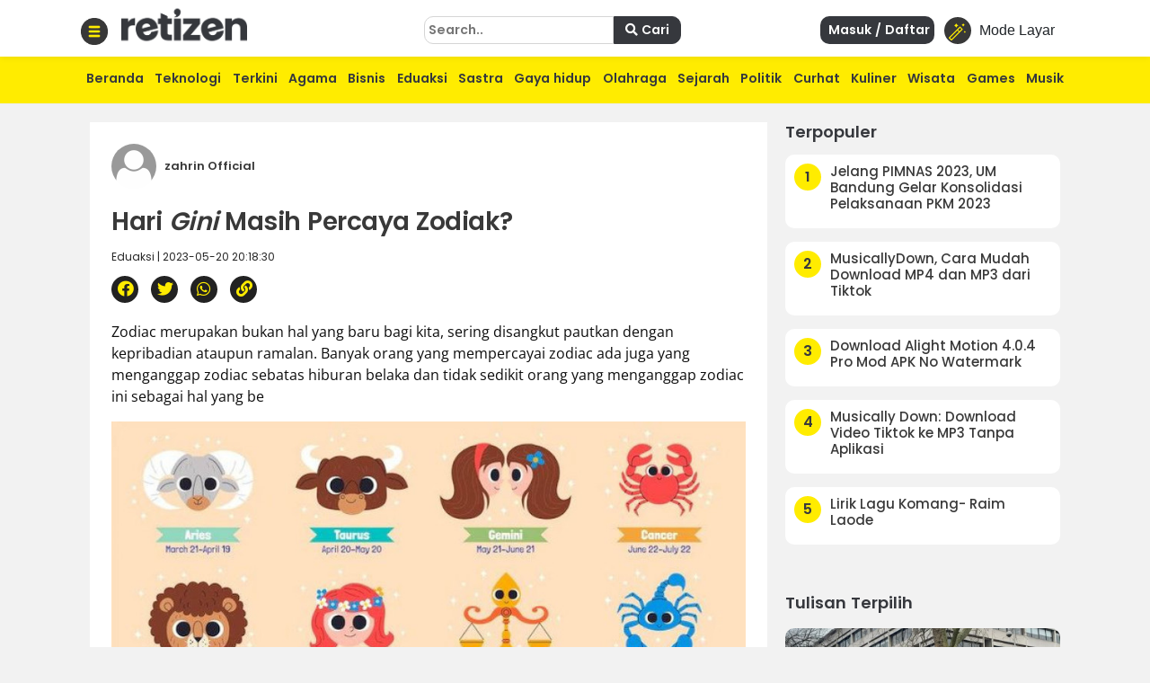

--- FILE ---
content_type: text/html; charset=UTF-8
request_url: https://retizen.republika.co.id/posts/217081/hari-gini-masih-percaya-zodiak
body_size: 13877
content:
<!DOCTYPE html>
<html lang="id" class="no-js" prefix="og: http://ogp.me/ns#">

<head>

  <meta http-equiv="content-type" content="text/html; charset=UTF-8">
  <meta charset="utf-8">
  <title>
      </title>
  <meta name="viewport" content="width=device-width, initial-scale=1, maximum-scale=1, user-scalable=no">

  <meta name="description" content="zodiak merupakan ramalan yang berasal dari Yunani zadiakos kyklos  yang berarti lingkaran hewan." />
  <meta name="keywords" content="zodiak,kepribadian,mitos,psikologi,sejarah,pengaruh zodiak," />
  <meta name="author" content="" />


  <meta name="google" content="notranslate">
  <meta name="robots" content="index, follow" />
  <meta name="googlebot-news" content="index,follow" />
  <meta name="googlebot" content="index,follow" /> 




  <meta property="og:title" content="Hari Gini Masih Percaya Zodiak? | Retizen " />
  <meta property="og:type" content="article" />
  <meta property="og:url" content="https://retizen.republika.co.id/posts/217081/hari-gini-masih-percaya-zodiak" />
  <meta property="og:site_name" content="retizen.id" />
  <!-- <meta property="article:author" content="" /> -->
  <meta property="og:description" content="zodiak merupakan ramalan yang berasal dari Yunani zadiakos kyklos  yang berarti lingkaran hewan." />
  <meta property="og:image" content="https://static.republika.co.id/files/themes/retizen/img/group/favicon-rep-jogja.png" />
  <meta property="fb:app_id" content="417808724973321" />
  <!-- <meta property="fb:pages" content="225952730433" /> -->
  <link rel="canonical" href="https://retizen.republika.co.id/posts/217081/hari-gini-masih-percaya-zodiak" />



  <meta name="alexaVerifyID" content="1uwFK2hX0m-t6B78rU2zj7tZwDk" />

  <link rel="stylesheet" media="print" onload="this.onload=null;this.removeAttribute('media');" href="https://static.republika.co.id/files/themes/default/plugins/fontawesome-free-5.15.1-web/css/fontawesome.min.css">
  <link rel="stylesheet" media="print" onload="this.onload=null;this.removeAttribute('media');" href="https://static.republika.co.id/files/themes/default/plugins/fontawesome-free-5.15.1-web/css/brands.min.css">
  <link rel="stylesheet" media="print" onload="this.onload=null;this.removeAttribute('media');" href="https://static.republika.co.id/files/themes/default/plugins/fontawesome-free-5.15.1-web/css/solid.min.css">


  <link href="https://static.republika.co.id/files/js/bootstrap-4.3.1/css/bootstrap.min.css" rel="stylesheet">
  <link href="https://static.republika.co.id/files/themes/default/css/animate.css" rel="stylesheet">
  <link href="https://static.republika.co.id/files/themes/default/css/styles.css" rel="stylesheet">
  <link rel="stylesheet" href="https://static.republika.co.id/files/themes/partner/retizen/plugins/aos/aos.css">
        <!-- <link rel="stylesheet" href="/themes/retizen/plugins/lightgallery/css/lightgallery.css"> -->





           
     
      <script>
        window.dataLayer = window.dataLayer || [];
        window.dataLayer = [
           {
              "id": "217081",
              "published_date": "2023-05-20 20:18:30",
              "title": "Hari <em>Gini </em>Masih Percaya Zodiak?",
              "kanal": "Eduaksi",
              "author": "166334 | zahrin Official",
                     
            },
                  ];

              </script>
      <meta property="dable:item_id" content="217081">
      <meta property="dable:url" content="https://retizen.republika.co.id/posts/217081/hari-gini-masih-percaya-zodiak">
      <meta property="dable:author" content="zahrin Official">
      <meta property="article:section" content="Eduaksi">
      <meta property="article:published_time" content="2023-05-20T20:18:30+00:00">

     <script type="application/ld+json">
        {
          "@context": "http://schema.org",
          "@type": "NewsArticle",
          "mainEntityOfPage": {
            "@type": "WebPage",
            "@id": "/posts/217081/hari-gini-masih-percaya-zodiak"
          },
          "headline": "Hari <em>Gini </em>Masih Percaya Zodiak?",
          "image": {
            "@type": "ImageObject",
            "url": "https://static.republika.co.id/uploads/member/images/news/230520201510-974.jpg",
            "height": 556,
            "width": 830
          },
          "datePublished": "2023-05-20T20:18:30+00:00",
          "dateModified": "2023-05-20T20:18:30+00:00",
          "author": {
            "@type": "Person",
            "name": "zahrin Official"
          },
          "publisher": {
            "@type": "Organization",
            "name": "Republika.co.id",
            "logo": {
              "@type": "ImageObject",
              "url": "https://static.republika.co.id/files/themes/retizen/img/logo-retizen-4.png",
              "width": 388,
              "height": 56
            }
          },
          "description": "zodiak merupakan ramalan yang berasal dari Yunani zadiakos kyklos  yang berarti lingkaran hewan."
        }
      </script>
    
    <!-- Google Tag Manager -->
    <script>
      (function(w, d, s, l, i) {
        w[l] = w[l] || [];
        w[l].push({
          'gtm.start': new Date().getTime(),
          event: 'gtm.js'
        });
        var f = d.getElementsByTagName(s)[0],
          j = d.createElement(s),
          dl = l != 'dataLayer' ? '&l=' + l : '';
        j.async = true;
        j.src =
          'https://www.googletagmanager.com/gtm.js?id=' + i + dl;
        f.parentNode.insertBefore(j, f);
      })(window, document, 'script', 'dataLayer', 'GTM-M847CDM');
    </script>
    <!-- End Google Tag Manager -->




    <script async src='https://securepubads.g.doubleclick.net/tag/js/gpt.js'></script>
        <script type='text/javascript'>
      window.googletag = window.googletag || {
        cmd: []
      };
      googletag.cmd.push(function() {
        var mapping1 = googletag.sizeMapping()
	.addSize([[970,90], [970,250], [320,50]])
	.build()
googletag.defineSlot('/12890435/desktop_network_topline', [[970,90], [970,250], [320,50]], 'div-gpt-ad-1641539337068-0').defineSizeMapping(mapping1).addService(googletag.pubads());
googletag.defineSlot('/12890435/desktop_network_detail_text', [300,600], 'div-gpt-ad-1641539178884-0').addService(googletag.pubads());
var mapping1 = googletag.sizeMapping()
	.addSize([[300,250], [300,600]])
	.build()
googletag.defineSlot('/12890435/desktop_network_detail_right_1', [[300,250], [300,600]], 'div-gpt-ad-1641539097416-0').defineSizeMapping(mapping1).addService(googletag.pubads());
googletag.defineSlot('/12890435/desktop_network_detail_right_2', [300,250], 'div-gpt-ad-1641539136243-0').addService(googletag.pubads());
googletag.defineSlot('/12890435/nuretizen_desktop_home_skin-kiri', [120,600], 'div-gpt-ad-1670577235667-0').addService(googletag.pubads());
googletag.defineSlot('/12890435/nuretizen_desktop_home_skin-kanan', [120,600], 'div-gpt-ad-1670577199579-0').addService(googletag.pubads());



        googletag.pubads().enableSingleRequest();
        googletag.pubads().collapseEmptyDivs();
        googletag.enableServices();
      });
    </script>

  
  <link rel="stylesheet" href="/themes/nretizen/css/layout.css?v=4">
  <link rel="stylesheet" href="/themes/nretizen/css/layout_ress.10.10.1.css?v=4">
  <script src="https://code.jquery.com/jquery-3.6.3.min.js" integrity="sha256-pvPw+upLPUjgMXY0G+8O0xUf+/Im1MZjXxxgOcBQBXU=" crossorigin="anonymous"></script>

  <!-- Popper JS -->
  <script src="https://cdnjs.cloudflare.com/ajax/libs/popper.js/1.14.7/umd/popper.min.js"></script>

  <!-- <script src="https://static.republika.co.id/files/retizen/plugins/jquery-1.11.3/jquery-1.11.3.min.js" type="text/javascript"></script>  -->

  <!-- <script src="https://code.jquery.com/jquery-3.1.1.min.js"></script> -->
  <script src="https://static.republika.co.id/files/js/bootstrap-4.3.1/js/bootstrap.min.js"></script>
  <!-- <script  src="https://cdn.jsdelivr.net/npm/bootstrap@5.1.3/dist/js/bootstrap.bundle.min.js"></script> -->
  <!-- <link rel="shortcut icon" type="image/x-icon" href="/themes/retizen/img/group/favicon-retizen.png"> -->
  <link rel="shortcut icon" type="image/x-icon" href="https://static.republika.co.id/files/themes/retizen/img/group/favicon-retizen.png">

  <svg xmlns="http://www.w3.org/2000/svg" style="display: none;">
    <symbol id="clock" viewBox="0 0 512 512">
      <title>Clock</title>
      <path fill-rule="evenodd" clip-rule="evenodd" d="m256 512c-141.164062 0-256-114.835938-256-256s114.835938-256 256-256 256 114.835938 256 256-114.835938 256-256 256zm0-480c-123.519531 0-224 100.480469-224 224s100.480469 224 224 224 224-100.480469 224-224-100.480469-224-224-224zm0 0" />
      <path d="m368 394.667969c-4.097656 0-8.191406-1.558594-11.308594-4.695313l-112-112c-3.007812-3.007812-4.691406-7.082031-4.691406-11.304687v-149.335938c0-8.832031 7.167969-16 16-16s16 7.167969 16 16v142.699219l107.308594 107.308594c6.25 6.25 6.25 16.382812 0 22.632812-3.117188 3.136719-7.210938 4.695313-11.308594 4.695313zm0 0" />
    </symbol>
    <symbol id="magic-wand" viewBox="0 0 512 512">
      <title>Magic Wand</title>
      <path fill-rule="evenodd" clip-rule="evenodd" d="m331.351 96.061c-5.963-5.963-15.622-5.963-21.585 0l-305.294 305.294c-5.963 5.963-5.963 15.622 0 21.585l61.059 61.059c2.981 2.981 6.887 4.472 10.793 4.472s7.811-1.491 10.793-4.472l305.293-305.294c5.963-5.963 5.963-15.622 0-21.585 0 0-61.059-61.059-61.059-61.059zm-255.028 355.561-39.473-39.474 207.385-207.385 39.474 39.474c0-.001-207.386 207.385-207.386 207.385zm228.971-228.971-39.474-39.474 54.738-54.738 39.474 39.474z" />
      <path d="m213.707 122.118c15.265-30.529 30.529-45.794 61.059-61.059-30.529-15.265-45.794-30.529-61.059-61.059-15.265 30.529-30.531 45.794-61.059 61.059 30.53 15.265 45.794 30.53 61.059 61.059z" />
      <path d="m457.942 213.707c-7.632 15.265-15.267 22.897-30.529 30.529 15.265 7.632 22.897 15.265 30.529 30.529 7.632-15.265 15.265-22.897 30.529-30.529-15.264-7.632-22.896-15.265-30.529-30.529z" />
      <path d="m457.942 45.795c-22.897-11.449-34.346-22.897-45.794-45.794-11.449 22.897-22.899 34.346-45.794 45.794 22.897 11.449 34.346 22.897 45.794 45.794 11.449-22.897 22.897-34.346 45.794-45.794z" />
    </symbol>
    <symbol id="quran" viewBox="0 0 512 512">
      <title>Quran</title>
      <path fill-rule="evenodd" clip-rule="evenodd" d="M437.02,181.02V74.98H330.98L256,0l-74.98,74.98H74.98v106.04L0,256l74.98,74.98v106.04h106.04L256,512l74.98-74.98
      h106.04V330.98L512,256L437.02,181.02z M407.01,318.55v88.46h-88.46L256,469.56l-62.55-62.55h-88.46v-88.46L42.44,256l62.55-62.55
      v-88.46h88.46L256,42.44l62.55,62.55h88.46v88.46L469.56,256L407.01,318.55z" />
      <path d="M377.001,205.88v-70.881H306.12L256,84.879l-50.12,50.12h-70.881v70.881L84.879,256l50.12,50.12v70.881h70.881
      l50.12,50.12l50.12-50.12h70.881V306.12l50.12-50.12L377.001,205.88z M346.991,293.69v53.301H293.69L256,384.681l-37.69-37.69
      h-53.301V293.69L127.319,256l37.69-37.69v-53.301h53.301l37.69-37.69l37.69,37.69h53.301v53.301l37.69,37.69L346.991,293.69z" />
    </symbol>
    <symbol id="compass" viewBox="0 0 512 512">
      <title>Compass</title>
      <path fill-rule="evenodd" clip-rule="evenodd" d="M245.333,0C110.059,0,0,110.059,0,245.333s110.059,245.333,245.333,245.333s245.333-110.059,245.333-245.333
    S380.608,0,245.333,0z M245.333,448c-111.744,0-202.667-90.923-202.667-202.667S133.589,42.667,245.333,42.667
    S448,133.589,448,245.333S357.077,448,245.333,448z" />

      <path d="M359.552,131.136c-3.093-3.115-7.765-4.011-11.755-2.261l-149.333,64c-2.517,1.067-4.523,3.093-5.611,5.611l-64,149.333
    c-1.728,4.011-0.832,8.661,2.261,11.755c2.048,2.005,4.779,3.093,7.552,3.093c1.408,0,2.837-0.299,4.203-0.853l149.333-64
    c2.517-1.088,4.523-3.093,5.611-5.611l64-149.333C363.52,138.859,362.624,134.208,359.552,131.136z M245.333,266.667
    c-11.755,0-21.333-9.579-21.333-21.333c0-11.755,9.579-21.333,21.333-21.333c11.755,0,21.333,9.579,21.333,21.333
    C266.667,257.088,257.088,266.667,245.333,266.667z" />

    </symbol>

    <symbol id="menu" viewBox="0 0 512 512">
      <title>Menu</title>
      <path fill-rule="evenodd" clip-rule="evenodd" d="M492,236H20c-11.046,0-20,8.954-20,20c0,11.046,8.954,20,20,20h472c11.046,0,20-8.954,20-20S503.046,236,492,236z" />
      <path d="M492,76H20C8.954,76,0,84.954,0,96s8.954,20,20,20h472c11.046,0,20-8.954,20-20S503.046,76,492,76z" />
      <path d="M492,396H20c-11.046,0-20,8.954-20,20c0,11.046,8.954,20,20,20h472c11.046,0,20-8.954,20-20
      C512,404.954,503.046,396,492,396z" />
    </symbol>
  </svg>


  <!-- <script async src='https://propsid.b-cdn.net/gpt/retizenrepublika.js?rand=532912214'></script> -->
</head>

<body class="fixed rtzn">
  <!-- End Google Tag Manager -->

  <!-- Google Tag Manager (noscript) -->
  <noscript><iframe src="https://www.googletagmanager.com/ns.html?id=GTM-M847CDM" height="0" width="0" style="display:none;visibility:hidden"></iframe></noscript>
  <!-- End Google Tag Manager (noscript) -->

  <!--RESPONSIVE INFO-->
  <div id="info_css" style="display: none;
             background: rgba(0,0,0,0.7); 
             font-family: tahoma;font-size: 11px; color: #fff; padding: 5px 2px;
             position: fixed;top: 0; left: 0; z-index: 9999;">
    <span id="wdt"></span>
    <span id="hgt"></span>
    <span id="rule_css">rules css: </span>
  </div>
  <div class="container-fluid wrapper">
    <!--revisi-->
        <div class="header">
      <!--tambahgroup-->

      <div class="header-wrap">

        <div class="col-lg-4 col-md-9 col-10 logo-retizen">
          <div class="menu-dropdown">
            <span onclick="openNav()">
              <img src="/themes/nretizen/css/img/menu-bar.png" alt="Image" class="">
            </span>
          </div>
          <div class="menu-logo">
            <a href="/">
              <!--<img src="assets/css/img/video1.png" alt="Image" class="">-->
              <h2>retizen</h2> <span style="font-style: italic;">| republika blogger</span>

            </a>
          </div>
        </div>
        <div class="col-lg-8 col-md-3 col-2 header-right">

          <div class="sign-in ">
            <button class="btn btn-mode link-mobile-mode-layar" onclick="toggleDarkLight()" title="Toggle dark/light mode">
              <div class="feature-icon bg-black bg-gradient">
                <svg class="small-icon" width="1em" height="1em">
                  <use xlink:href="#magic-wand"></use>
                </svg>
              </div>
              <span>Mode Layar</span>
            </button>
          </div>
          <div class="sign-in" style="display: none;">
          <a href="https://akun.republika.co.id?token=aHR0cHM6Ly9yZXRpemVuLnJlcHVibGlrYS5jby5pZC9wb3N0cy8yMTcwODEvaGFyaS1naW5pLW1hc2loLXBlcmNheWEtem9kaWFr" >  
          <!-- <a data-toggle="modal" href="#login"> -->
              <span>
                <i class="fa fa-sign-in"></i> Masuk / Daftar
              </span>
            </a>
          </div>

          <div class="sign-in">

            
            
                
                <a  class="register" href="https://akun.republika.co.id?token=aHR0cHM6Ly9yZXRpemVuLnJlcHVibGlrYS5jby5pZC9wb3N0cy8yMTcwODEvaGFyaS1naW5pLW1hc2loLXBlcmNheWEtem9kaWFr">
                <!-- <a data-toggle="modal" class="register" href="#login"> -->
                  <span>
                    <i class="fa fa-sign-in"></i> Masuk / Daftar
                  
                  </span>
                </a>
           

            

          </div>
          <div class="search d-none d-sm-none d-xl-block">
            <form class="form-horizontal submitForm" action="/search" method="post" data-save="Cari" data-saving="Mencari" data-alert="Pencarian gagal">

              <input type="hidden" name="hash" value="1b7e4946cd6c65fc002f5ad976b8d78d" />
              <input type="text" placeholder="Search.." name="query">
              <button type="submit" class="nomargin submitBtn">
                <i class="fa fa-search">
                </i>
                Cari
              </button>

            </form>


          </div>
        </div>
      </div>
    </div>
    <div class="menu-main">
      <div class="container">
        <div class="menu-scroll d-none d-sm-block">
          <ul>
            <li><a href="/">Beranda</a></li>
            <li><a href="/kategori/teknologi">Teknologi</a></li>
            <li><a href="/kategori/info-terkini">Terkini</a></li>
            <li><a href="/kategori/agama">Agama</a></li>
            <li><a href="/kategori/bisnis">Bisnis</a></li>
            <li><a href="/kategori/eduaksi">Eduaksi</a></li>
            <li><a href="/kategori/sastra">Sastra</a></li>
            <li><a href="/kategori/gaya-hidup">Gaya hidup</a></li>
            <li><a href="/kategori/olahraga">Olahraga</a></li>
            <li><a href="/kategori/sejarah">Sejarah</a></li>

            <li><a href="/kategori/politik">Politik</a></li>
            <li><a href="/kategori/curhat">Curhat</a></li>

            <li><a href="/kategori/kuliner">Kuliner</a></li>

            <li><a href="/kategori/wisata">Wisata</a></li>
            <li><a href="/kategori/games">Games</a></li>
            <li><a href="/kategori/musik">Musik</a></li>
          </ul>
        </div>
      </div>
    </div>
  <div class="content" id="page-content">

  


  <style>
    .skin-kiri {
      position: fixed;
      left: 10px
    }

    .skin-kanan {
      position: fixed;
      right: 10px
    }
  </style>
  <div class="skin-kiri">

	<div id='div-gpt-ad-1670577235667-0' class="adsx ads120x600 mt-3" style="text-align: center;margin:0 auto;margin-bottom: 10px;height: auto;">
		<script>
			googletag.cmd.push(function() {
				googletag.display('div-gpt-ad-1670577235667-0');
			});
		</script>
	</div>
	</div>
  <div class="skin-kanan">

	<div id='div-gpt-ad-1670577199579-0' class="adsx ads120x600 mt-3" style="text-align: center;margin:0 auto;margin-bottom: 10px;height: auto;">
		<script>
			googletag.cmd.push(function() {
				googletag.display('div-gpt-ad-1670577199579-0');
			});
		</script>
	</div>
	</div>
  <script>
    $(window).scroll(function() {
      if ($(this).scrollTop() >= 100) {
        $('.skin-kiri,.skin-kanan').css('top', '50px');
      } else {
        $('.skin-kiri,.skin-kanan').css('top', '100px');

      }
    })
  </script>
<div class="main">
<input type="hidden" id="token-inc" value="Nzd5T25XS0RHbFVCZUFKUUorUUt6Qkk1S1ZCbnF3S1VIRVM2SW4wNTVmajVrU3JRTS8veEtrSFhaeUdwMkgvKw==">
  

	<div id='div-gpt-ad-1641539337068-0' class="adsx ads970x90 mt-3" style="text-align: center;margin:0 auto;margin-bottom: 10px;height: auto;">
		<script>
			googletag.cmd.push(function() {
				googletag.display('div-gpt-ad-1641539337068-0');
			});
		</script>
	</div>
	
  <div class="side-middle news-middle col-lg-6">
    <div class="top-selection news-content">

      <span class="news-read-profile">
        <img src="https://static.republika.co.id/uploads/member/images/profile/thumbs/placeholder.jpg" alt="Image" class="">

        <span>zahrin Official                    
          <!-- <i class="fa fa-check">Follow</i> -->
        </span>
      </span>
      <!-- <img src="assets/img/16.jpg" alt="Image" class=""> -->
      <h1>
        Hari <em>Gini </em>Masih Percaya Zodiak?      </h1>
      <span class="detail-subtitle">Eduaksi | 2023-05-20 20:18:30</span>

      <div class="shared-news">
        <ul>
          <li><a href="#" class="facebook share-button" id="share-facebook" data-text="Hari <em>Gini </em>Masih Percaya Zodiak?" data-url="/posts/217081/hari-gini-masih-percaya-zodiak"><i class="fab fa-facebook" aria-hidden="true"> </i></a></li>
          <li><a href="#" class="twitter share-button" id="share-twitter" data-text="Hari <em>Gini </em>Masih Percaya Zodiak?" data-url="/posts/217081/hari-gini-masih-percaya-zodiak"><i class="fab fa-twitter" aria-hidden="true"> </i></a></li>
          <li><a href="#" class="whatsapp share-button" id="share-whatsapp" data-text="Hari <em>Gini </em>Masih Percaya Zodiak?" data-url="/217081/hari-gini-masih-percaya-zodiak?utm_source=whatsapp"><i class="fab fa-whatsapp" aria-hidden="true"> </i></a></li>
          <li><a href="#" class="copyurl share-button" id="share-copy" data-text="Hari <em>Gini </em>Masih Percaya Zodiak?" data-url="/posts/217081/hari-gini-masih-percaya-zodiak"><i class="fa fa-link" aria-hidden="true"> </i></a></li>
          <input type="text" style="display: none;" value="Hari <em>Gini </em>Masih Percaya Zodiak? - /posts/217081/hari-gini-masih-percaya-zodiak" id="myInput">

        </ul>
      </div>
      
<p class="rtz-paragraph blocks">Zodiac merupakan bukan hal yang baru bagi kita, sering disangkut pautkan dengan kepribadian ataupun ramalan. Banyak orang yang mempercayai zodiac ada juga yang menganggap zodiac sebatas hiburan belaka dan tidak sedikit orang yang menganggap zodiac ini sebagai hal yang be
<figure class="rtz-image blocks"><img class="" src="https://static.republika.co.id/uploads/member/images/news/230520201510-974.jpg" border="0" alt="">
<figcaption>foto : kids.grid.id</figcaption>
</figure>
<p class="rtz-paragraph blocks">zodiak merupakan ramalan yang berasal dari Yunani “<em>zadiakos kyklos” </em> yang berarti lingkaran hewan. Zodiac juga dikenal dengan sebutan astrologi, ilmu astrologi ini sudah di pelajari sejak zaman dahulu kala. Ilmu astrologi sendiri merupakan ilmu yang mencoba mempelajari bagaimana Gerakan, posisi dan benda-benda langit yang dipercayai dapat mempengaruhi manusia dan benda yang ada di bumi.
<p class="rtz-paragraph blocks">Menurut kamus besar Bahasa Indonesia zodiak memiliki arti lingkaran khayal di langit yang berpusat di ekliptika dan dibagi menjadi dua belas tanda perbintangan yakni Aries, Taurus, Gemini, Cancer, Leo, Virgo, Libra, Skorpio, Sagitarius, Kaprikon, Akuarius, dan yang terakhir yakni Pisces.<div class="gliaplayer-container" data-slot="new_republika_desktop"></div>
<script src="https://player.gliacloud.com/player/new_republika_desktop" data-media-query="(min-width: 601px)" async></script>
<div class="gliaplayer-container" data-slot="new_republika_mobile"></div>
<script src="https://player.gliacloud.com/player/new_republika_mobile" data-media-query="(max-width: 600px)" async></script>
<p class="rtz-paragraph blocks">Pada tahun 2015 sebuah penelitian dilakukan kepada bebrapa orang dan mengelompokkan tanggal lahir pada bulan tertentu. Didalam penelitian tersebut melibatkan beberapa public figure dari berbagai bidang. Para peneliti mehubungkan astrologi barat tradisional yakni elemen air, api, bumi dan udara dengan bulan bulan masehi.
<p class="rtz-paragraph blocks">Seperti contoh sesorang yang lahir dibulan desember sampai awal maret memiliki kategori sebagai bulan “basah” atau berhubungan dengan elemen air. Atau bid disebut orang ini sebgai orang yang kreatif. Tetapi penelitian ini tidak dapat menjadi sebuah acuan bahwa setiap[ orang yang berada pada kategori ini memiliki sifat yang sama.
<p class="rtz-paragraph blocks">Dalam sisi psikologi zodiac sendiri tidak dapat menjadi acuan dalam kepribadian atau nasib sesorang, sebuah teori psikologis bernama barnum effect lah yang menjadi pengendali manusia untuk mempercayai sebuah deskripsi yang ditunjukkan kepaada mereka. Barnum effect merupakan sebuah fenomena dimana sesorang percaya tefrhadap sebuah penyataan atau deskripsi yang di tunjikkan kepada dirinya, padahal deskripsi itu ditunjukkan kepada khalayak ramai. Contohnya seperti zodiac, kartu tarot, dan lain lain.
      
      <div class="tagging">
        <li> <span><a href='/tags/zodiak'>#zodiak</a></span></li><li> <span><a href='/tags/kepribadian'>#kepribadian</a></span></li><li> <span><a href='/tags/mitos'>#mitos</a></span></li><li> <span><a href='/tags/psikologi'>#psikologi</a></span></li><li> <span><a href='/tags/sejarah'>#sejarah</a></span></li><li> <span><a href='/tags/pengaruh-zodiak'>#pengaruh zodiak</a></span></li><li> <span><a href='/tags/'>#</a></span></li>
      </div>

      <div class="disclaimer mt-4" style="clear:both">
        <h2>Disclaimer</h2>
        <p>
          Retizen adalah Blog Republika Netizen untuk menyampaikan gagasan, informasi, dan pemikiran terkait berbagai hal. Semua pengisi Blog Retizen atau Retizener bertanggung jawab penuh atas isi, foto, gambar, video, dan grafik yang dibuat dan dipublished di Blog Retizen. Retizener dalam menulis konten harus memenuhi kaidah dan hukum yang berlaku (UU Pers, UU ITE, dan KUHP). Konten yang ditulis juga harus memenuhi prinsip Jurnalistik meliputi faktual, valid, verifikasi, cek dan ricek serta kredibel.

        </p>
      </div>
      <div class="container-fluid mt-5">
        <section class="comment-section my-4" id="commentSection" data-id="217081" data-token=""></section>
      </div>
      <script src="https://akun.republika.co.id/assets/dashboard/js/comment.js"></script>

      <div class="news-top">
        <h2>
          Berita Terkait
        </h2>
        <div class="row">
          

            <div class="col-lg-4 col-6 news-top-list">
              <img data-original="https://static.republika.co.id/uploads/member/images/news/260116070027-281.jpg" alt="Image" class="img-responsive lazy">

              <a href="https://retizen.republika.co.id/posts/739001/lubang-buaya-dari-tragedi-g30spki-1965-ke-ruang-edukasi-dan-memori-kebangsaan">
                <h3>Lubang Buaya: Dari Tragedi G30S/PKI 1965 ke Ruang Edukasi dan Memori Kebangsaan</h3>
              </a>
            </div>
          

            <div class="col-lg-4 col-6 news-top-list">
              <img data-original="https://static.republika.co.id/uploads/member/images/news/260113183833-216.jpg" alt="Image" class="img-responsive lazy">

              <a href="https://retizen.republika.co.id/posts/738453/dari-lumpur-sungai-menuju-tahta-lika-liku-lahirnya-peradaban-pertama-manusia">
                <h3>Dari Lumpur Sungai Menuju Tahta: Lika-Liku Lahirnya Peradaban Pertama Manusia</h3>
              </a>
            </div>
          

            <div class="col-lg-4 col-6 news-top-list">
              <img data-original="https://static.republika.co.id/uploads/member/images/news/260112154939-455.png" alt="Image" class="img-responsive lazy">

              <a href="https://retizen.republika.co.id/posts/738208/membangun-peradaban-melalui-wakaf-perspektif-sejarah-ekonomi-islam">
                <h3>Membangun Peradaban Melalui Wakaf: Perspektif Sejarah Ekonomi Islam</h3>
              </a>
            </div>
          
        </div>
      </div>

      


      <div class="news-top row">
        <h2 class="row col-md-12">
          Terpopuler di         </h2>
                            <div class="col-lg-4 col-6 news-top-list">
            <img data-original="https://static.republika.co.id/uploads/member/images/news/230627162556-572.jpg" alt="Image" class="img-responsive lazy">

            <a href="https://retizen.republika.co.id/posts/225335/jelang-pimnas-2023-um-bandung-gelar-konsolidasi-pelaksanaan-pkm-2023">
              <h3>Jelang PIMNAS 2023, UM Bandung Gelar Konsolidasi Pelaksanaan PKM 2023</h3>
            </a>
          </div>
                            <div class="col-lg-4 col-6 news-top-list">
            <img data-original="https://static.republika.co.id/uploads/member/images/news/pl03rmxdxr.jpg" alt="Image" class="img-responsive lazy">

            <a href="https://retizen.republika.co.id/posts/24661/download-alight-motion-4-0-4-pro-mod-apk-no-watermark">
              <h3>Download Alight Motion 4.0.4 Pro Mod APK No Watermark</h3>
            </a>
          </div>
                            <div class="col-lg-4 col-6 news-top-list">
            <img data-original="https://static.republika.co.id/uploads/member/images/news/8top478qa7.jpg" alt="Image" class="img-responsive lazy">

            <a href="https://retizen.republika.co.id/posts/19560/simak-cara-mudah-download-lagu-dari-mp3-juice">
              <h3>Simak! Cara Mudah Download Lagu dari Mp3 Juice</h3>
            </a>
          </div>
                            <div class="col-lg-4 col-6 news-top-list">
            <img data-original="https://static.republika.co.id/uploads/member/images/news/ny7dxxlsau.jpg" alt="Image" class="img-responsive lazy">

            <a href="https://retizen.republika.co.id/posts/26532/download-higgs-domino-rp-x8-speeder-update-terbaru-auto-jackpot-tanpa-iklan">
              <h3>Download Higgs Domino RP + X8 Speeder Update Terbaru Auto Jackpot Tanpa Iklan</h3>
            </a>
          </div>
                            <div class="col-lg-4 col-6 news-top-list">
            <img data-original="https://static.republika.co.id/uploads/member/images/news/850uhaq4g7.jpg" alt="Image" class="img-responsive lazy">

            <a href="https://retizen.republika.co.id/posts/37041/mp3-juice-download-lagu-kesukaan-mudah-tanpa-bayar">
              <h3>MP3 Juice: Download Lagu Kesukaan Mudah tanpa Bayar</h3>
            </a>
          </div>
                            <div class="col-lg-4 col-6 news-top-list">
            <img data-original="https://static.republika.co.id/uploads/member/images/news/230510120412-836.jpg" alt="Image" class="img-responsive lazy">

            <a href="https://retizen.republika.co.id/posts/214805/society-5-0-dan-peran-data-science-dalam-mewujudkan-masyarakat-yang-lebih-maju">
              <h3>Society 5.0 dan Peran Data Science dalam Mewujudkan Masyarakat yang Lebih Maju</h3>
            </a>
          </div>
        
      </div>

    </div>
  </div>



  <div class="side-right col-lg-3">
    <div class="popular">
        <h2>Terpopuler</h2>

                              <div class="popular-list">
                <a href="https://retizen.republika.co.id/posts/225335/jelang-pimnas-2023-um-bandung-gelar-konsolidasi-pelaksanaan-pkm-2023">
                    <div class="popular-list-number">
                        <span>1</span>
                    </div>
                    <div class="popular-list-title">
                        <h3>Jelang PIMNAS 2023, UM Bandung Gelar Konsolidasi Pelaksanaan PKM 2023</h3>
                    </div>
                </a>
            </div>
                              <div class="popular-list">
                <a href="https://mlipir.republika.co.id/posts/221145/musicallydown-cara-mudah-download-mp4-dan-mp3-dari-tiktok">
                    <div class="popular-list-number">
                        <span>2</span>
                    </div>
                    <div class="popular-list-title">
                        <h3>MusicallyDown, Cara Mudah Download MP4 dan MP3 dari Tiktok</h3>
                    </div>
                </a>
            </div>
                              <div class="popular-list">
                <a href="https://retizen.republika.co.id/posts/24661/download-alight-motion-4-0-4-pro-mod-apk-no-watermark">
                    <div class="popular-list-number">
                        <span>3</span>
                    </div>
                    <div class="popular-list-title">
                        <h3>Download Alight Motion 4.0.4 Pro Mod APK No Watermark</h3>
                    </div>
                </a>
            </div>
                              <div class="popular-list">
                <a href="https://ruangtekno.republika.co.id/posts/207401/musically-down-download-video-tiktok-ke-mp3-tanpa-aplikasi">
                    <div class="popular-list-number">
                        <span>4</span>
                    </div>
                    <div class="popular-list-title">
                        <h3>Musically Down: Download Video Tiktok ke MP3 Tanpa Aplikasi</h3>
                    </div>
                </a>
            </div>
                              <div class="popular-list">
                <a href="https://ruzkaindonesia.id/posts/204808/lirik-lagu-komang-raim-laode">
                    <div class="popular-list-number">
                        <span>5</span>
                    </div>
                    <div class="popular-list-title">
                        <h3>Lirik Lagu Komang- Raim Laode</h3>
                    </div>
                </a>
            </div>
        
    </div>
        <div class="clearfix">&nbsp;</div>
    <div class="hot-topic">
        <h2>
          Tulisan Terpilih
        </h2>

        <div class="row">
                                         
                <div class="col-sm-6 col-md-6 col-lg-12 hot-topic-list">
                    <a href="/posts/738950/antara-izin-yang-belum-datang-dan-keinginan-yang-terus-mengetuk">
                        <img data-original="https://static.republika.co.id/uploads/member/images/news/260115215017-772.jpg" alt="Image" class="img-responsive lazy">

                        <span class="number">1</span>
                        <h3>Antara Izin yang Belum Datang dan Keinginan yang Terus Mengetuk</h3>
                    </a>
                </div>
            

        </div>
    </div>
    
 
   
    <div class="side-banner side-banner-right">
                        

	<div id='div-gpt-ad-1641539097416-0' class="adsx ads300x250 mt-3" style="text-align: center;margin:0 auto;margin-bottom: 10px;height: auto;">
		<script>
			googletag.cmd.push(function() {
				googletag.display('div-gpt-ad-1641539097416-0');
			});
		</script>
	</div>
	                <br>
            </div>


</div>
  <div class="clearfix"></div>
</div>


</div>
</div></div>
<div class="clearfix"></div>
<div class="foot">
  <div class="container">
    <p>Copyright © 2022 Retizen.id All Right Reserved</p>
  </div>
</div>
</div>




<div id="mySidenav" class="sidenav">

  <a href="#close" class="closebtn" onclick="closeNav()">&times;</a>
  <a href="https://republika.co.id/"><img src="https://static.republika.co.id/files/themes/retizen/img/logo-retizen-4.png" alt="Image" class=""></a>
  <ul class="col-md-6 nav-menu">
    <li><a href="/">Beranda</a></li>
    <li><a href="/kategori/olahraga">Olahraga</a></li>
    <li><a href="/kategori/gaya-hidup">Gaya hidup</a></li>
    <li><a href="/kategori/politik">Politik</a></li>
    <li><a href="/kategori/agama">Agama</a></li>
    <li><a href="/kategori/bisnis">Bisnis</a></li>
    <li><a href="/kategori/sejarah">Sejarah</a></li>
  </ul>
  <ul class="col-md-6 nav-menu">

    <li><a href="/kategori/teknologi">Teknologi</a></li>
    <li><a href="/kategori/curhat">Curhat</a></li>
    <li><a href="/kategori/sastra">Sastra</a></li>
    <li><a href="/kategori/kuliner">Kuliner</a></li>
    <li><a href="/kategori/wisata">Wisata</a></li>
    <li><a href="/kategori/eduaksi">Eduaksi</a></li>
    <li><a href="/kategori/info-terkini">Info Terkini</a></li>

  </ul>
  <div class="menu-network">
    <p>Network</p>
    <ul>

      <li><a href="https://republika.co.id">Republika</a></li>
      <li><a href="https://republika.id">Republika ID</a></li>
      <li><a href="https://ihram.republika.co.id">ihram.republika.co.id</a></li>
      <li><a href="https://rejabar.republika.co.id">rejabar.republika.co.id</a></li>
      <li><a href="https://repjogja.republika.co.id">repjogja.republika.co.id</a></li>
      <li><a href="https://iqra.republika.co.id">Republika IQRA</a></li>
    </ul>
  </div>
  <div class="menu-network">
    <p></p>
    <ul>

      <li class="active"><a href="/pages/about#tentang-retizen">Tentang Retizen</a></li>
      <li class=""><a href="/pages/about#dos-and-donts">Do's and Dont's</a></li>
      <li class=""><a href="/pages/about#rules" class="">Rules</a></li>

      <li class=""><a href="/pages/about#cara-menjadi-retizen" class="">Cara Menjadi Retizen</a></li>

    </ul>
  </div>
</div>



<script>

</script>
</body>

</html>








<!-- (Ajax Modal Large)-->
<div id="modal_ajax" class="modal fade" tabindex="-1" role="dialog" aria-labelledby="myModalLabel" aria-hidden="true">
  <div class="modal-dialog modal_table" style="max-width:1200px">
    <div class="modal-content modal_cell">
      <div class="modal-body rounded nopadding h-600px">
      </div>
    </div>
  </div>
</div>

<!-- (Ajax Modal Small)-->
<div id="modal_ajax_sm" class="modal fade" tabindex="-1" role="dialog" aria-labelledby="myModalLabel" aria-hidden="true">
  <div class="modal-dialog modal_table" style="max-width:380px">
    <div class="modal-content modal_cell">
      <div class="modal-body rounded repostForm" style="min-height:200px;max-width:380px">
      </div>
    </div>
  </div>
</div>
<!-- (Alert Modal)-->
<div id="modal_alert" class="modal fade" tabindex="-1" role="dialog" aria-labelledby="myModalLabel" aria-hidden="true">
  <div class="modal-dialog modal_table" style="max-width:480px">
    <div class="modal-content modal_cell rounded">
      <div class="modal-body text-center text-danger" style="padding-top:30px;padding-bottom:30px;font-weight:bold;max-width:480px">
      </div>
      <div class="modal-footer text-center-xs">
        <button class="btn btn-default" data-dismiss="modal" aria-hidden="true">
          <i class="fa fa-times">
          </i> Tutup
        </button>
      </div>
    </div>
  </div>
</div>
<!-- (Success Modal)-->
<div id="modal_success" class="modal fade" tabindex="-1" role="dialog" aria-labelledby="myModalLabel" aria-hidden="true">
  <div class="modal-dialog modal_table" style="max-width:480px">
    <div class="modal-content modal_cell rounded">
      <div class="modal-body text-center text-success" style="padding-top:30px;padding-bottom:30px;font-weight:bold;max-width:480px">
      </div>
      <div class="modal-footer text-center-xs">
        <button class="btn btn-default" data-dismiss="modal" aria-hidden="true">
          <i class="fa fa-times">
          </i> Tutup
        </button>
      </div>
    </div>
  </div>
</div>
<!-- (Ajax Modal Dynamic)-->
<div id="modal_ajax_dn" class="modal fade" tabindex="-1" role="dialog" aria-labelledby="myModalLabel" aria-hidden="true">
  <div class="modal-dialog modal_table" style="width:auto">
    <div class="modal-content modal_cell">
    </div>
  </div>
</div>
<div id="search" class="modal fade" tabindex="-1" role="dialog" aria-labelledby="myModalLabel" aria-hidden="true">
  <div class="modal-dialog modal_table">
    <div class="modal-content modal_cell">
      <div class="modal-body">
        <div class="row">
          <div class="col-sm-12">
            <form class="form-horizontal submitForm" action="https://retizen.republika.co.id/search" method="post" data-save="Cari" data-saving="Mencari" data-alert="Pencarian gagal">
              <div class="input-group">
                <input type="text" class="form-control input-lg" name="query" placeholder="Cari" />
                <span class="input-group-btn">
                  <input type="hidden" name="hash" value="" />
                  <button type="submit" class="btn btn-lg btn-success nomargin submitBtn">
                    <i class="fa fa-search">
                    </i>
                    Cari
                  </button>
                </span>
              </div>
              <div class="form-group">
                <div class="col-sm-12 statusHolder">
                </div>
              </div>
            </form>
          </div>
        </div>
      </div>
    </div>
  </div>
</div>

<div id="fb-root">
</div>




<script type="text/javascript">
  var base_url = 'https://kampus.republika.co.id/',
    theme_url = 'https://static.republika.co.id/files/themes/default/',
    siteName = 'Retizen',
    loggedIn = false,
    fail_alert = 'Tidak dapat memproses permintaan Anda',
    dc_alert = 'Periksa koneksi Anda',
    empty_alert = 'Masukkan teks'
</script>
<script src="https://static.republika.co.id/files/themes/default/js/scrollbar.js"></script>
<script src="https://static.republika.co.id/files/themes/default/js/masonry.js"></script>
<script src="https://static.republika.co.id/files/themes/default/js/sticky.js"></script>
<script src="https://static.republika.co.id/files/themes/default/js/easing.js"></script>
<!-- <script src=""></script> -->

<!-- <script src="https://static.republika.co.id/files/themes/partner/default/js/global.js"></script> -->

<script defer src="https://static.republika.co.id/js/tracker.js?v=6" ></script>
<script type="text/javascript">
  function toggleDarkLight() {

    if ($('body').attr('class') == 'light-mode') {
      $('body').attr('class', 'dark-mode');
      localStorage.setItem('theme', 'dark'); //add this
    } else {
      $('body').attr('class', 'light-mode')
      localStorage.setItem('theme', 'light'); //add this
    }

  }

  const currentTheme = localStorage.getItem('theme') ? localStorage.getItem('theme') : 'light';

  $('body').attr('class', currentTheme + '-mode');
</script>

<script src="https://static.republika.co.id/files/js/jquery.lazyload.js?v=ROL-60"></script>

<script>
  $("img.lazy").lazyload({
    effect: "fadeIn",
    threshold: 100,
    failure_limit: 40
  });
</script>


<script type="text/javascript">
  var ScrollDebounce = true;
  var page = 1;
  //var page = $('.index-list').length;
  var total_pages = 5;

  function sticky_relocate() {
    var window_top = $(window).scrollTop();
    
  }

  function loadData(page, ajaxURL) {
    //return '';
    $(".loader").css("display", "block");
    $.ajax({
        method: "POST",
        url: "/ajax/" + ajaxURL,
        data: {
          page: page,
          kid: 0        }
      })
      .done(function(content) {
        ScrollDebounce = true;
        $(".loader").css("display", "none");
        $("#posts-infinite").append(content);
        $("img.lazy").lazyload({
          effect: "fadeIn",
          threshold: 100,
          failure_limit: 40
        });
      });
  }

  function openNav() {
    document.getElementById("mySidenav").style.width = "350px";
  }

  function closeNav() {
    document.getElementById("mySidenav").style.width = "0";
  }

  function openSearch() {
    document.getElementById("myOverlay").style.display = "block";
  }

  function closeSearch() {
    document.getElementById("myOverlay").style.display = "none";
  }

  function show_debug_width() {
    var debug_show = false;
    var debug_console = false;
    $('body').prepend('<div id="info_css" style="background: rgba(0,0,0,0.7);font-family: tahoma;font-size: 11px; color: #fff; font-weight: bold; text-shadow: 1px 1px 1px #212121; padding: 5px;position: fixed;top: 0; left: 0; z-index: 99999; border: 1px solid red; display: ' + (debug_show ? 'block' : 'none') + '"><span id="wdt"></span> | <span id="hgt"></span> | <span id="rule_css">rules css: </span></div>');
    $("span#wdt").html("width: " + $(window).width());
    $("span#hgt").html("height: " + $(window).height());
    if (debug_console) {
      var rule = "";
      $('#rule_css').each(function() {
        rule = window.getComputedStyle(this, ':after').content;
      });
      console.log($('#info_css').text() + ' ' + rule);
    }
    $(window).resize(function() {
      $("span#wdt").html("width: " + $(window).width());
      $("span#hgt").html("height: " + $(window).height());
      if (debug_console) {
        var rule = "";
        $('#rule_css').each(function() {
          rule = window.getComputedStyle(this, ':after').content;
        });
        console.log($('#info_css').text() + ' ' + rule);
      }
    });
  }
  $('document').ready(function() {
    show_debug_width();
    hover_video();
    //scrool_header();

    function hover_video() {
      $('div.video-cover').hover(function() {
        $(this).find('div.overplay').show();
        $('div.video-cover img').css({
          "opacity": "0.9"
        });
      });

    }
    $(window).scroll(sticky_relocate);
    sticky_relocate();

    function scrool_header() {
      $(window).scroll(function() {
        if ($(window).scrollTop() > 60) {
          $('.header').slideDown();
          $('.header').css({
            "position": "fixed",
            "z-index": "99",
            "top": "0",
            "left": "0",
            "background": "#fff",
            "box-shadow": "2px 2px 2px 2px rgba(0,0,0,0.1)"

          });
        } else {
          $('.header').css({
            "position": "relative",
            "box-shadow": "none"
          });
        }
      });
    }



          // $(document).ready(function() {
      //    $('div[id^="lightgallery"]').lightGallery();
      // });
      //$(".share_it").html('<span class="share-kutipan">SHARE</span> <a href="#"><em class="fa fa-facebook"></em></a> <a href="#"><em class="fa fa-twitter"></em></a>');


      $('.share-open-click').click(function() {
        $('.share-open-fix').slideToggle();
      });
      if ($(".twitter-tweet , .twitter-video ").length > 0)
        $("<script>").attr({
          type: 'text/javascript',
          src: 'https://platform.twitter.com/widgets.js'
        }).prependTo("head");
      if ($(".instagram-media").length > 0)
        $("<script>").attr({
          type: 'text/javascript',
          src: '//platform.instagram.com/en_US/embeds.js'
        }).prependTo("head");

    
  });
  $('.sosmed-popup').click(function() {
    url = $(this).attr('rel');
    window.open(url, "_blank", "toolbar=no, scrollbars=no, resizable=yes, top=500, left=500, width=500, height=400");
  });
  $(function() {
    if (document.location.href.indexOf('#login') > -1) {
      $('#login').modal('show');
    }
  });

  $('.rtz-paragraph a[href]').attr('target', '_blank');
</script>


<script>
  $(".header").stick_in_parent();
  $(".side-banner-right").stick_in_parent({

    bottoming: true,
    parent: ".main", // note: we must now manually provide the parent
    // spacer: ".sticky-spacer",
  });
</script>
<script async defer crossorigin="anonymous" src="https://connect.facebook.net/en_US/sdk.js"></script>

<!-- 

<script src="https://www.gstatic.com/firebasejs/7.14.6/firebase-app.js"></script>
<script src="https://www.gstatic.com/firebasejs/7.14.6/firebase-messaging.js"></script>

<script src="/assets/firebase.js"></script> -->


</body>

</html>

--- FILE ---
content_type: text/html; charset=utf-8
request_url: https://www.google.com/recaptcha/api2/aframe
body_size: 268
content:
<!DOCTYPE HTML><html><head><meta http-equiv="content-type" content="text/html; charset=UTF-8"></head><body><script nonce="-NU7k4yxSXENF_Knepw9RA">/** Anti-fraud and anti-abuse applications only. See google.com/recaptcha */ try{var clients={'sodar':'https://pagead2.googlesyndication.com/pagead/sodar?'};window.addEventListener("message",function(a){try{if(a.source===window.parent){var b=JSON.parse(a.data);var c=clients[b['id']];if(c){var d=document.createElement('img');d.src=c+b['params']+'&rc='+(localStorage.getItem("rc::a")?sessionStorage.getItem("rc::b"):"");window.document.body.appendChild(d);sessionStorage.setItem("rc::e",parseInt(sessionStorage.getItem("rc::e")||0)+1);localStorage.setItem("rc::h",'1768785795677');}}}catch(b){}});window.parent.postMessage("_grecaptcha_ready", "*");}catch(b){}</script></body></html>

--- FILE ---
content_type: application/javascript; charset=utf-8
request_url: https://fundingchoicesmessages.google.com/f/AGSKWxWArOZvh-xG1djedhdFfAiHYySOEM3Oo_prGMnuUAVYpFfl6PSgCtkVlc_y3We2TAPI-1sD-c18-iG-OULCRVma4WTuqd0BSj6iSU1S0RN43cOFjzK_G-m7TjX-227H7NqvK_S08xWrBfBkujrnZtWyKrDpZyuHSk9hdmoLhzOZYVq8vOEhoRHG1E3s/_&maxads=/imgad?/adfactor_?adfox_/adcall.
body_size: -1290
content:
window['bd282b51-e83c-4b0a-ab53-1198ca591bdb'] = true;